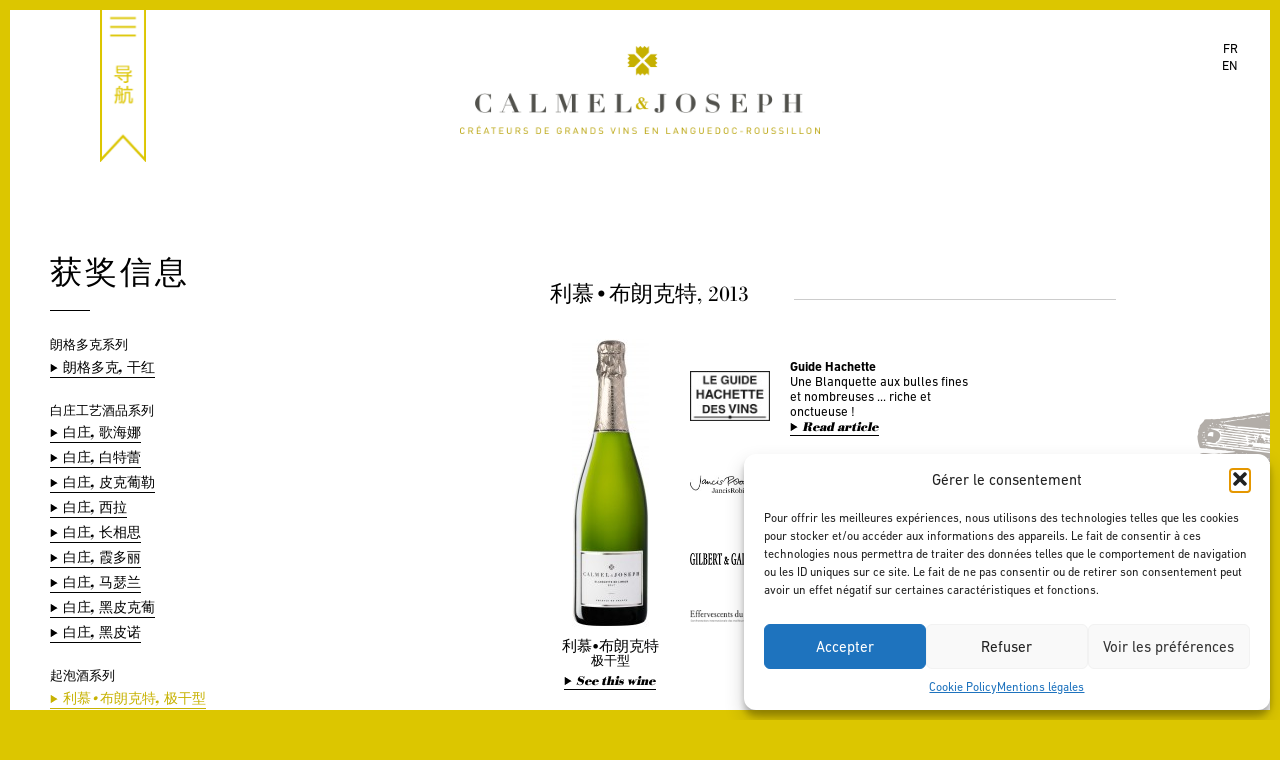

--- FILE ---
content_type: text/html; charset=UTF-8
request_url: https://www.calmel-joseph.com/cn/%E8%8E%B7%E5%A5%96%E4%BF%A1%E6%81%AF/?wine_id=3319
body_size: 12821
content:
<!doctype html>
<!--[if lt IE 7]> <html class="no-js lt-ie9 lt-ie8 lt-ie7 " lang="zh-Hans"> <![endif]-->
<!--[if IE 7]>    <html class="no-js lt-ie9 lt-ie8 " lang="zh-Hans"> <![endif]-->
<!--[if IE 8]>    <html class="no-js lt-ie9 " lang="zh-Hans"> <![endif]-->
<!--[if gt IE 8]><!--> <html class="no-js " lang="zh-Hans"> <!--<![endif]-->
<head>
	<meta name="viewport" content="width=device-width, initial-scale=1" />
	<meta charset="UTF-8">

	<title>获奖信息 &#8211; Calmel &amp; Joseph</title>

	<link rel="apple-touch-icon-precomposed" sizes="114x114" href="https://www.calmel-joseph.com/cn//apple-touch-icon-114x114.png">
	<link rel="apple-touch-icon-precomposed" sizes="72x72" href="https://www.calmel-joseph.com/cn//apple-touch-icon-72x72.png">
	<link rel="apple-touch-icon-precomposed" href="https://www.calmel-joseph.com/cn//apple-touch-icon-precomposed.png">
	<link rel="shortcut icon" href="https://www.calmel-joseph.com/cn//favicon.ico">

	<meta name='robots' content='max-image-preview:large' />
	<style>img:is([sizes="auto" i], [sizes^="auto," i]) { contain-intrinsic-size: 3000px 1500px }</style>
	<link rel="alternate" hreflang="fr-fr" href="https://www.calmel-joseph.com/nos-recompenses/" />
<link rel="alternate" hreflang="en-us" href="https://www.calmel-joseph.com/en/awards/" />
<link rel="alternate" hreflang="zh-cn" href="https://www.calmel-joseph.com/cn/%e8%8e%b7%e5%a5%96%e4%bf%a1%e6%81%af/" />
<link rel="alternate" hreflang="x-default" href="https://www.calmel-joseph.com/nos-recompenses/" />
<link rel='dns-prefetch' href='//static.addtoany.com' />
<script type="text/javascript">
/* <![CDATA[ */
window._wpemojiSettings = {"baseUrl":"https:\/\/s.w.org\/images\/core\/emoji\/16.0.1\/72x72\/","ext":".png","svgUrl":"https:\/\/s.w.org\/images\/core\/emoji\/16.0.1\/svg\/","svgExt":".svg","source":{"concatemoji":"https:\/\/www.calmel-joseph.com\/wp-includes\/js\/wp-emoji-release.min.js?ver=6.8.3"}};
/*! This file is auto-generated */
!function(s,n){var o,i,e;function c(e){try{var t={supportTests:e,timestamp:(new Date).valueOf()};sessionStorage.setItem(o,JSON.stringify(t))}catch(e){}}function p(e,t,n){e.clearRect(0,0,e.canvas.width,e.canvas.height),e.fillText(t,0,0);var t=new Uint32Array(e.getImageData(0,0,e.canvas.width,e.canvas.height).data),a=(e.clearRect(0,0,e.canvas.width,e.canvas.height),e.fillText(n,0,0),new Uint32Array(e.getImageData(0,0,e.canvas.width,e.canvas.height).data));return t.every(function(e,t){return e===a[t]})}function u(e,t){e.clearRect(0,0,e.canvas.width,e.canvas.height),e.fillText(t,0,0);for(var n=e.getImageData(16,16,1,1),a=0;a<n.data.length;a++)if(0!==n.data[a])return!1;return!0}function f(e,t,n,a){switch(t){case"flag":return n(e,"\ud83c\udff3\ufe0f\u200d\u26a7\ufe0f","\ud83c\udff3\ufe0f\u200b\u26a7\ufe0f")?!1:!n(e,"\ud83c\udde8\ud83c\uddf6","\ud83c\udde8\u200b\ud83c\uddf6")&&!n(e,"\ud83c\udff4\udb40\udc67\udb40\udc62\udb40\udc65\udb40\udc6e\udb40\udc67\udb40\udc7f","\ud83c\udff4\u200b\udb40\udc67\u200b\udb40\udc62\u200b\udb40\udc65\u200b\udb40\udc6e\u200b\udb40\udc67\u200b\udb40\udc7f");case"emoji":return!a(e,"\ud83e\udedf")}return!1}function g(e,t,n,a){var r="undefined"!=typeof WorkerGlobalScope&&self instanceof WorkerGlobalScope?new OffscreenCanvas(300,150):s.createElement("canvas"),o=r.getContext("2d",{willReadFrequently:!0}),i=(o.textBaseline="top",o.font="600 32px Arial",{});return e.forEach(function(e){i[e]=t(o,e,n,a)}),i}function t(e){var t=s.createElement("script");t.src=e,t.defer=!0,s.head.appendChild(t)}"undefined"!=typeof Promise&&(o="wpEmojiSettingsSupports",i=["flag","emoji"],n.supports={everything:!0,everythingExceptFlag:!0},e=new Promise(function(e){s.addEventListener("DOMContentLoaded",e,{once:!0})}),new Promise(function(t){var n=function(){try{var e=JSON.parse(sessionStorage.getItem(o));if("object"==typeof e&&"number"==typeof e.timestamp&&(new Date).valueOf()<e.timestamp+604800&&"object"==typeof e.supportTests)return e.supportTests}catch(e){}return null}();if(!n){if("undefined"!=typeof Worker&&"undefined"!=typeof OffscreenCanvas&&"undefined"!=typeof URL&&URL.createObjectURL&&"undefined"!=typeof Blob)try{var e="postMessage("+g.toString()+"("+[JSON.stringify(i),f.toString(),p.toString(),u.toString()].join(",")+"));",a=new Blob([e],{type:"text/javascript"}),r=new Worker(URL.createObjectURL(a),{name:"wpTestEmojiSupports"});return void(r.onmessage=function(e){c(n=e.data),r.terminate(),t(n)})}catch(e){}c(n=g(i,f,p,u))}t(n)}).then(function(e){for(var t in e)n.supports[t]=e[t],n.supports.everything=n.supports.everything&&n.supports[t],"flag"!==t&&(n.supports.everythingExceptFlag=n.supports.everythingExceptFlag&&n.supports[t]);n.supports.everythingExceptFlag=n.supports.everythingExceptFlag&&!n.supports.flag,n.DOMReady=!1,n.readyCallback=function(){n.DOMReady=!0}}).then(function(){return e}).then(function(){var e;n.supports.everything||(n.readyCallback(),(e=n.source||{}).concatemoji?t(e.concatemoji):e.wpemoji&&e.twemoji&&(t(e.twemoji),t(e.wpemoji)))}))}((window,document),window._wpemojiSettings);
/* ]]> */
</script>
<style id='wp-emoji-styles-inline-css' type='text/css'>

	img.wp-smiley, img.emoji {
		display: inline !important;
		border: none !important;
		box-shadow: none !important;
		height: 1em !important;
		width: 1em !important;
		margin: 0 0.07em !important;
		vertical-align: -0.1em !important;
		background: none !important;
		padding: 0 !important;
	}
</style>
<style id='classic-theme-styles-inline-css' type='text/css'>
/*! This file is auto-generated */
.wp-block-button__link{color:#fff;background-color:#32373c;border-radius:9999px;box-shadow:none;text-decoration:none;padding:calc(.667em + 2px) calc(1.333em + 2px);font-size:1.125em}.wp-block-file__button{background:#32373c;color:#fff;text-decoration:none}
</style>
<style id='global-styles-inline-css' type='text/css'>
:root{--wp--preset--aspect-ratio--square: 1;--wp--preset--aspect-ratio--4-3: 4/3;--wp--preset--aspect-ratio--3-4: 3/4;--wp--preset--aspect-ratio--3-2: 3/2;--wp--preset--aspect-ratio--2-3: 2/3;--wp--preset--aspect-ratio--16-9: 16/9;--wp--preset--aspect-ratio--9-16: 9/16;--wp--preset--color--black: #000000;--wp--preset--color--cyan-bluish-gray: #abb8c3;--wp--preset--color--white: #ffffff;--wp--preset--color--pale-pink: #f78da7;--wp--preset--color--vivid-red: #cf2e2e;--wp--preset--color--luminous-vivid-orange: #ff6900;--wp--preset--color--luminous-vivid-amber: #fcb900;--wp--preset--color--light-green-cyan: #7bdcb5;--wp--preset--color--vivid-green-cyan: #00d084;--wp--preset--color--pale-cyan-blue: #8ed1fc;--wp--preset--color--vivid-cyan-blue: #0693e3;--wp--preset--color--vivid-purple: #9b51e0;--wp--preset--gradient--vivid-cyan-blue-to-vivid-purple: linear-gradient(135deg,rgba(6,147,227,1) 0%,rgb(155,81,224) 100%);--wp--preset--gradient--light-green-cyan-to-vivid-green-cyan: linear-gradient(135deg,rgb(122,220,180) 0%,rgb(0,208,130) 100%);--wp--preset--gradient--luminous-vivid-amber-to-luminous-vivid-orange: linear-gradient(135deg,rgba(252,185,0,1) 0%,rgba(255,105,0,1) 100%);--wp--preset--gradient--luminous-vivid-orange-to-vivid-red: linear-gradient(135deg,rgba(255,105,0,1) 0%,rgb(207,46,46) 100%);--wp--preset--gradient--very-light-gray-to-cyan-bluish-gray: linear-gradient(135deg,rgb(238,238,238) 0%,rgb(169,184,195) 100%);--wp--preset--gradient--cool-to-warm-spectrum: linear-gradient(135deg,rgb(74,234,220) 0%,rgb(151,120,209) 20%,rgb(207,42,186) 40%,rgb(238,44,130) 60%,rgb(251,105,98) 80%,rgb(254,248,76) 100%);--wp--preset--gradient--blush-light-purple: linear-gradient(135deg,rgb(255,206,236) 0%,rgb(152,150,240) 100%);--wp--preset--gradient--blush-bordeaux: linear-gradient(135deg,rgb(254,205,165) 0%,rgb(254,45,45) 50%,rgb(107,0,62) 100%);--wp--preset--gradient--luminous-dusk: linear-gradient(135deg,rgb(255,203,112) 0%,rgb(199,81,192) 50%,rgb(65,88,208) 100%);--wp--preset--gradient--pale-ocean: linear-gradient(135deg,rgb(255,245,203) 0%,rgb(182,227,212) 50%,rgb(51,167,181) 100%);--wp--preset--gradient--electric-grass: linear-gradient(135deg,rgb(202,248,128) 0%,rgb(113,206,126) 100%);--wp--preset--gradient--midnight: linear-gradient(135deg,rgb(2,3,129) 0%,rgb(40,116,252) 100%);--wp--preset--font-size--small: 13px;--wp--preset--font-size--medium: 20px;--wp--preset--font-size--large: 36px;--wp--preset--font-size--x-large: 42px;--wp--preset--spacing--20: 0.44rem;--wp--preset--spacing--30: 0.67rem;--wp--preset--spacing--40: 1rem;--wp--preset--spacing--50: 1.5rem;--wp--preset--spacing--60: 2.25rem;--wp--preset--spacing--70: 3.38rem;--wp--preset--spacing--80: 5.06rem;--wp--preset--shadow--natural: 6px 6px 9px rgba(0, 0, 0, 0.2);--wp--preset--shadow--deep: 12px 12px 50px rgba(0, 0, 0, 0.4);--wp--preset--shadow--sharp: 6px 6px 0px rgba(0, 0, 0, 0.2);--wp--preset--shadow--outlined: 6px 6px 0px -3px rgba(255, 255, 255, 1), 6px 6px rgba(0, 0, 0, 1);--wp--preset--shadow--crisp: 6px 6px 0px rgba(0, 0, 0, 1);}:where(.is-layout-flex){gap: 0.5em;}:where(.is-layout-grid){gap: 0.5em;}body .is-layout-flex{display: flex;}.is-layout-flex{flex-wrap: wrap;align-items: center;}.is-layout-flex > :is(*, div){margin: 0;}body .is-layout-grid{display: grid;}.is-layout-grid > :is(*, div){margin: 0;}:where(.wp-block-columns.is-layout-flex){gap: 2em;}:where(.wp-block-columns.is-layout-grid){gap: 2em;}:where(.wp-block-post-template.is-layout-flex){gap: 1.25em;}:where(.wp-block-post-template.is-layout-grid){gap: 1.25em;}.has-black-color{color: var(--wp--preset--color--black) !important;}.has-cyan-bluish-gray-color{color: var(--wp--preset--color--cyan-bluish-gray) !important;}.has-white-color{color: var(--wp--preset--color--white) !important;}.has-pale-pink-color{color: var(--wp--preset--color--pale-pink) !important;}.has-vivid-red-color{color: var(--wp--preset--color--vivid-red) !important;}.has-luminous-vivid-orange-color{color: var(--wp--preset--color--luminous-vivid-orange) !important;}.has-luminous-vivid-amber-color{color: var(--wp--preset--color--luminous-vivid-amber) !important;}.has-light-green-cyan-color{color: var(--wp--preset--color--light-green-cyan) !important;}.has-vivid-green-cyan-color{color: var(--wp--preset--color--vivid-green-cyan) !important;}.has-pale-cyan-blue-color{color: var(--wp--preset--color--pale-cyan-blue) !important;}.has-vivid-cyan-blue-color{color: var(--wp--preset--color--vivid-cyan-blue) !important;}.has-vivid-purple-color{color: var(--wp--preset--color--vivid-purple) !important;}.has-black-background-color{background-color: var(--wp--preset--color--black) !important;}.has-cyan-bluish-gray-background-color{background-color: var(--wp--preset--color--cyan-bluish-gray) !important;}.has-white-background-color{background-color: var(--wp--preset--color--white) !important;}.has-pale-pink-background-color{background-color: var(--wp--preset--color--pale-pink) !important;}.has-vivid-red-background-color{background-color: var(--wp--preset--color--vivid-red) !important;}.has-luminous-vivid-orange-background-color{background-color: var(--wp--preset--color--luminous-vivid-orange) !important;}.has-luminous-vivid-amber-background-color{background-color: var(--wp--preset--color--luminous-vivid-amber) !important;}.has-light-green-cyan-background-color{background-color: var(--wp--preset--color--light-green-cyan) !important;}.has-vivid-green-cyan-background-color{background-color: var(--wp--preset--color--vivid-green-cyan) !important;}.has-pale-cyan-blue-background-color{background-color: var(--wp--preset--color--pale-cyan-blue) !important;}.has-vivid-cyan-blue-background-color{background-color: var(--wp--preset--color--vivid-cyan-blue) !important;}.has-vivid-purple-background-color{background-color: var(--wp--preset--color--vivid-purple) !important;}.has-black-border-color{border-color: var(--wp--preset--color--black) !important;}.has-cyan-bluish-gray-border-color{border-color: var(--wp--preset--color--cyan-bluish-gray) !important;}.has-white-border-color{border-color: var(--wp--preset--color--white) !important;}.has-pale-pink-border-color{border-color: var(--wp--preset--color--pale-pink) !important;}.has-vivid-red-border-color{border-color: var(--wp--preset--color--vivid-red) !important;}.has-luminous-vivid-orange-border-color{border-color: var(--wp--preset--color--luminous-vivid-orange) !important;}.has-luminous-vivid-amber-border-color{border-color: var(--wp--preset--color--luminous-vivid-amber) !important;}.has-light-green-cyan-border-color{border-color: var(--wp--preset--color--light-green-cyan) !important;}.has-vivid-green-cyan-border-color{border-color: var(--wp--preset--color--vivid-green-cyan) !important;}.has-pale-cyan-blue-border-color{border-color: var(--wp--preset--color--pale-cyan-blue) !important;}.has-vivid-cyan-blue-border-color{border-color: var(--wp--preset--color--vivid-cyan-blue) !important;}.has-vivid-purple-border-color{border-color: var(--wp--preset--color--vivid-purple) !important;}.has-vivid-cyan-blue-to-vivid-purple-gradient-background{background: var(--wp--preset--gradient--vivid-cyan-blue-to-vivid-purple) !important;}.has-light-green-cyan-to-vivid-green-cyan-gradient-background{background: var(--wp--preset--gradient--light-green-cyan-to-vivid-green-cyan) !important;}.has-luminous-vivid-amber-to-luminous-vivid-orange-gradient-background{background: var(--wp--preset--gradient--luminous-vivid-amber-to-luminous-vivid-orange) !important;}.has-luminous-vivid-orange-to-vivid-red-gradient-background{background: var(--wp--preset--gradient--luminous-vivid-orange-to-vivid-red) !important;}.has-very-light-gray-to-cyan-bluish-gray-gradient-background{background: var(--wp--preset--gradient--very-light-gray-to-cyan-bluish-gray) !important;}.has-cool-to-warm-spectrum-gradient-background{background: var(--wp--preset--gradient--cool-to-warm-spectrum) !important;}.has-blush-light-purple-gradient-background{background: var(--wp--preset--gradient--blush-light-purple) !important;}.has-blush-bordeaux-gradient-background{background: var(--wp--preset--gradient--blush-bordeaux) !important;}.has-luminous-dusk-gradient-background{background: var(--wp--preset--gradient--luminous-dusk) !important;}.has-pale-ocean-gradient-background{background: var(--wp--preset--gradient--pale-ocean) !important;}.has-electric-grass-gradient-background{background: var(--wp--preset--gradient--electric-grass) !important;}.has-midnight-gradient-background{background: var(--wp--preset--gradient--midnight) !important;}.has-small-font-size{font-size: var(--wp--preset--font-size--small) !important;}.has-medium-font-size{font-size: var(--wp--preset--font-size--medium) !important;}.has-large-font-size{font-size: var(--wp--preset--font-size--large) !important;}.has-x-large-font-size{font-size: var(--wp--preset--font-size--x-large) !important;}
:where(.wp-block-post-template.is-layout-flex){gap: 1.25em;}:where(.wp-block-post-template.is-layout-grid){gap: 1.25em;}
:where(.wp-block-columns.is-layout-flex){gap: 2em;}:where(.wp-block-columns.is-layout-grid){gap: 2em;}
:root :where(.wp-block-pullquote){font-size: 1.5em;line-height: 1.6;}
</style>
<link rel='stylesheet' id='contact-form-7-css' href='https://www.calmel-joseph.com/wp-content/plugins/contact-form-7/includes/css/styles.css?ver=6.1.4' type='text/css' media='all' />
<link rel='stylesheet' id='wpml-legacy-dropdown-0-css' href='https://www.calmel-joseph.com/wp-content/plugins/sitepress-multilingual-cms/templates/language-switchers/legacy-dropdown/style.min.css?ver=1' type='text/css' media='all' />
<style id='wpml-legacy-dropdown-0-inline-css' type='text/css'>
.wpml-ls-statics-shortcode_actions, .wpml-ls-statics-shortcode_actions .wpml-ls-sub-menu, .wpml-ls-statics-shortcode_actions a {border-color:#cdcdcd;}.wpml-ls-statics-shortcode_actions a, .wpml-ls-statics-shortcode_actions .wpml-ls-sub-menu a, .wpml-ls-statics-shortcode_actions .wpml-ls-sub-menu a:link, .wpml-ls-statics-shortcode_actions li:not(.wpml-ls-current-language) .wpml-ls-link, .wpml-ls-statics-shortcode_actions li:not(.wpml-ls-current-language) .wpml-ls-link:link {color:#444444;background-color:#ffffff;}.wpml-ls-statics-shortcode_actions .wpml-ls-sub-menu a:hover,.wpml-ls-statics-shortcode_actions .wpml-ls-sub-menu a:focus, .wpml-ls-statics-shortcode_actions .wpml-ls-sub-menu a:link:hover, .wpml-ls-statics-shortcode_actions .wpml-ls-sub-menu a:link:focus {color:#000000;background-color:#eeeeee;}.wpml-ls-statics-shortcode_actions .wpml-ls-current-language > a {color:#444444;background-color:#ffffff;}.wpml-ls-statics-shortcode_actions .wpml-ls-current-language:hover>a, .wpml-ls-statics-shortcode_actions .wpml-ls-current-language>a:focus {color:#000000;background-color:#eeeeee;}
</style>
<link rel='stylesheet' id='cmplz-general-css' href='https://www.calmel-joseph.com/wp-content/plugins/complianz-gdpr/assets/css/cookieblocker.min.css?ver=1765955692' type='text/css' media='all' />
<link rel='stylesheet' id='main-style-css' href='https://www.calmel-joseph.com/wp-content/themes/calmeljoseph/style.css?ver=27' type='text/css' media='all' />
<script type="text/javascript" src="https://www.calmel-joseph.com/wp-content/plugins/sitepress-multilingual-cms/templates/language-switchers/legacy-dropdown/script.min.js?ver=1" id="wpml-legacy-dropdown-0-js"></script>
<script type="text/javascript" src="https://static.addtoany.com/menu/page.js?ver=1" id="addtoany-js"></script>
<link rel="https://api.w.org/" href="https://www.calmel-joseph.com/cn/wp-json/" /><link rel="alternate" title="JSON" type="application/json" href="https://www.calmel-joseph.com/cn/wp-json/wp/v2/pages/923" /><link rel="canonical" href="https://www.calmel-joseph.com/cn/%e8%8e%b7%e5%a5%96%e4%bf%a1%e6%81%af/" />
<link rel='shortlink' href='https://www.calmel-joseph.com/cn/?p=923' />
<link rel="alternate" title="oEmbed (JSON)" type="application/json+oembed" href="https://www.calmel-joseph.com/cn/wp-json/oembed/1.0/embed?url=https%3A%2F%2Fwww.calmel-joseph.com%2Fcn%2F%25e8%258e%25b7%25e5%25a5%2596%25e4%25bf%25a1%25e6%2581%25af%2F" />
<link rel="alternate" title="oEmbed (XML)" type="text/xml+oembed" href="https://www.calmel-joseph.com/cn/wp-json/oembed/1.0/embed?url=https%3A%2F%2Fwww.calmel-joseph.com%2Fcn%2F%25e8%258e%25b7%25e5%25a5%2596%25e4%25bf%25a1%25e6%2581%25af%2F&#038;format=xml" />
<meta name="generator" content="WPML ver:4.8.6 stt:61,1,4;" />
			<style>.cmplz-hidden {
					display: none !important;
				}</style><link rel="icon" href="https://www.calmel-joseph.com/wp-content/uploads/2023/05/favicon.ico" sizes="32x32" />
<link rel="icon" href="https://www.calmel-joseph.com/wp-content/uploads/2023/05/favicon.ico" sizes="192x192" />
<link rel="apple-touch-icon" href="https://www.calmel-joseph.com/wp-content/uploads/2023/05/favicon.ico" />
<meta name="msapplication-TileImage" content="https://www.calmel-joseph.com/wp-content/uploads/2023/05/favicon.ico" />

</head>

<body data-cmplz=1 class="wp-singular page-template page-template-tpl-awards page-template-tpl-awards-php page page-id-923 wp-theme-calmeljoseph">
	<div class="screen-borders">
		<div class="top"></div>
		<div class="right"></div>
		<div class="bottom"></div>
		<div class="left"></div>
	</div>
	<div id="container">
		<div id="head" class="header black">
						<div id="site-title">

								<a href="https://www.calmel-joseph.com/cn/">
					<img src="https://www.calmel-joseph.com/wp-content/themes/calmeljoseph/img/logo-white-fr.png" alt="Calmel &amp; Joseph - Créateurs de grands vins en Languedoc-Roussillon" class="white" />
					<img src="https://www.calmel-joseph.com/wp-content/themes/calmeljoseph/img/logo-black-fr.png" alt="Calmel &amp; Joseph - Créateurs de grands vins en Languedoc-Roussillon" class="black" />
				</a>
							</div><!-- #site-title -->

			<div id="nav-main" class="nav">
				<div class="button"><img src="https://www.calmel-joseph.com/wp-content/themes/calmeljoseph/img/button-menu-cn.png?v=2" alt="Menu" /></div>

				<div class="nav-container">
					<div class="va-outer">
						<div class="va-inner">
							<p style="text-align: center"><img style="width: 400px;margin-bottom: 32px" src="https://www.calmel-joseph.com/wp-content/uploads/2022/05/Logp_calmel__joseph2x.jpg"/></p>
							<div class="menu-container clearfix"><ul id="menu-menu-principal-chinois" class="menu"><li id="menu-item-871" class="menu-item menu-item-type-custom menu-item-object-custom menu-item-871"><a href="/cn">主页</a></li>
<li id="menu-item-874" class="menu-item menu-item-type-post_type menu-item-object-page menu-item-874"><a href="https://www.calmel-joseph.com/cn/%e7%a7%8d%e6%a4%8d%e4%b8%8e%e9%85%bf%e9%80%a0%e7%90%86%e5%bf%b5/">种植与酿造理念</a></li>
<li id="menu-item-5592" class="menu-item menu-item-type-post_type menu-item-object-page menu-item-5592"><a href="https://www.calmel-joseph.com/cn/%e9%85%92%e5%ba%84-2/">酒庄介绍</a></li>
<li id="menu-item-891" class="menu-item menu-item-type-post_type menu-item-object-page menu-item-891"><a href="https://www.calmel-joseph.com/cn/%e6%88%91%e4%bb%ac%e7%9a%84%e8%91%a1%e8%90%84%e5%9b%ad/">我们的葡萄园</a></li>
</ul><ul class="menu"><li id="menu-item-921" class="break menu-item menu-item-type-post_type menu-item-object-page menu-item-has-children menu-item-921"><a href="https://www.calmel-joseph.com/cn/%e6%88%91%e4%bb%ac%e7%9a%84%e8%91%a1%e8%90%84%e9%85%92/">我们的葡萄酒</a>
<ul class="sub-menu">
	<li id="menu-item-4402" class="menu-item menu-item-type-post_type menu-item-object-page menu-item-4402"><a href="https://www.calmel-joseph.com/cn/%e5%8d%a1%e8%8e%ab%e4%b9%94%e6%a3%ae%e7%b3%bb%e5%88%97%e8%91%a1%e8%90%84%e9%85%92/">卡莫&#038;乔森系列葡萄酒</a></li>
	<li id="menu-item-4404" class="menu-item menu-item-type-post_type menu-item-object-page menu-item-4404"><a href="https://www.calmel-joseph.com/cn/%e7%99%bd%e5%ba%84%e7%b3%bb%e5%88%97%e8%91%a1%e8%90%84%e9%85%92/">白庄系列葡萄酒</a></li>
	<li id="menu-item-5763" class="menu-item menu-item-type-post_type menu-item-object-page menu-item-5763"><a href="https://www.calmel-joseph.com/cn/le-domaine-calmel-joseph/">卡莫&#038;乔森酒庄系列葡萄酒</a></li>
	<li id="menu-item-7056" class="menu-item menu-item-type-post_type menu-item-object-page menu-item-7056"><a href="https://www.calmel-joseph.com/cn/amstramgram/">“童谣”系列葡萄酒</a></li>
</ul>
</li>
<li id="menu-item-927" class="separator menu-item menu-item-type-post_type menu-item-object-page menu-item-927"><a href="https://www.calmel-joseph.com/cn/%e5%85%ac%e5%8f%b8%e5%9c%b0%e5%9d%80/">联系我们</a></li>
<li id="menu-item-4408" class="menu-item menu-item-type-post_type menu-item-object-page menu-item-4408"><a href="https://www.calmel-joseph.com/cn/%e6%8a%a5%e4%bb%b7%e7%94%b3%e8%af%b7/">报价申请</a></li>
</ul><ul class="menu"><li id="menu-item-924" class="break menu-item menu-item-type-post_type menu-item-object-page current-menu-item page_item page-item-923 current_page_item menu-item-924"><a href="https://www.calmel-joseph.com/cn/%e8%8e%b7%e5%a5%96%e4%bf%a1%e6%81%af/" aria-current="page">获奖信息</a></li>
<li id="menu-item-932" class="menu-item menu-item-type-post_type menu-item-object-page menu-item-932"><a href="https://www.calmel-joseph.com/cn/%e9%85%92%e5%ba%84%e5%8a%a8%e6%80%81/">酒庄动态</a></li>
<li id="menu-item-4406" class="menu-item menu-item-type-post_type menu-item-object-page menu-item-4406"><a href="https://www.calmel-joseph.com/cn/%e5%aa%92%e4%bd%93%e6%8a%a5%e9%81%93/">媒体报导</a></li>
<li id="menu-item-4407" class="menu-item menu-item-type-post_type menu-item-object-page menu-item-4407"><a href="https://www.calmel-joseph.com/cn/%e5%bd%b1%e5%83%8f%e8%b5%84%e6%96%99/">阿里巴巴的百宝箱</a></li>
</ul></div>							    <nav class="menu-calmel-mobile">
    	<div class="container-menu">
    		<div class="column1-3">
		    	<div class="menubis">
		    	<div class="image-menu"><a href="/"></a></div>
			        <ul>
			        <li class="dropdown">
<a href="https://www.calmel-joseph.com/" >L'UNIVERS CALMEL & JOSEPH </a><span class="caret"></span>
<ul class="sub-menu">
<li><a href="https://www.calmel-joseph.com/le-domaine/">酒庄介绍</a></li>

<li><a href="https://www.calmel-joseph.com/nos-vignobles/">我们的葡萄园</a></li>

<li><a href="https://www.calmel-joseph.com/nos-vins/">我们的葡萄酒</a></li>

<li><a href="https://www.calmel-joseph.com/nos-recompenses/">获奖信息</a></li>

<li><a href="https://www.calmel-joseph.com/actualites/">酒庄动态</a></li>

<li><a href="https://www.calmel-joseph.com/presse/">媒体报导</a></li>

<li><a href="https://www.calmel-joseph.com/medias/">阿里巴巴的百宝箱</a></li>
</ul>
</li>
</li>
</li>
</li>
</li>
</li>
</li>
</li>
<li class="dropdown">
<a href="https://domaine.calmel-joseph.com/les-gites/" >LES GÎTES </a><span class="caret"></span>
<ul class="sub-menu">
<li><a href="https://domaine.calmel-joseph.com/les-gites/les-terroirs/">Les Terroirs</a></li>

<li><a href="https://domaine.calmel-joseph.com/les-gites/les-crus/">Les Crus</a></li>

<li><a href="https://domaine.calmel-joseph.com/les-gites/les-cuvees-rares/">Les Cuvées Rares</a></li>

<li><a href="https://domaine.calmel-joseph.com/les-gites/le-domaine/">Le Domaine</a></li>

<li><a href="https://domaine-calmel-joseph.amenitiz.io/">Réserver</a></li>
</ul>
</li>
</li>
</li>
</li>
</li>
</li>
<li class="dropdown">
<a href="https://domaine.calmel-joseph.com/" >L'OENOTOURISME </a><span class="caret"></span>
<ul class="sub-menu">
<li><a href="https://domaine.calmel-joseph.com/le-caveau/">Le caveau</a></li>
</ul>
</li>
</li>
<li class="dropdown">
<a href="https://boutique.calmel-joseph.com/" >LA BOUTIQUE EN LIGNE </a><span class="caret"></span>
<ul class="sub-menu">
<li><a href="https://boutique.calmel-joseph.com/26-nos-gammes">Nos Gammes</a></li>

<li><a href="https://boutique.calmel-joseph.com/27-nos-appellations">Nos appellations</a></li>

<li><a href="https://boutique.calmel-joseph.com/25-nos-autres-produits">Nos autres produits</a></li>

<li><a href="https://boutique.calmel-joseph.com/24-nos-promotions">Nos promotions</a></li>

<li><a href="https://boutique.calmel-joseph.com/content/6-la-tribu">La Tribu</a></li>

<li><a href="https://boutique.calmel-joseph.com/mon-compte">Mon compte</a></li>
</ul>
</li>
</li>
</li>
</li>
</li>
</li>
</li>
			        </ul>
		    	</div>
	    	</div>
	  		</div>
    	
    </nav>
    							<p style="text-align: center"><a class="menucontact" href="https://www.calmel-joseph.com/contact/" >
								CONTACT
							</a><br /><br />
								<div class="amenu"><a target="_blank" href="https://www.facebook.com/CalmelJoseph"><img  style="width:23px" src="https://www.calmel-joseph.com/wp-content/uploads/2022/05/fb.png"></a> <a target="_blank" href="https://www.instagram.com/calmeletjoseph/?hl=fr"><img style="width:23px" src="https://www.calmel-joseph.com/wp-content/uploads/2022/05/instagram-1.png"></a> <a target="_blank" href="https://www.linkedin.com/company/calmel-joseph/"><img style="width:23px" src="https://www.calmel-joseph.com/wp-content/uploads/2024/03/linkedin-1.png"></a> <a target="_blank" href="https://twitter.com/calmeletjoseph"><img style="width:23px" src="https://domaine.calmel-joseph.com/wp-content/uploads/2022/06/twitter.png"></a></div></p>
						</div><!-- .va-inner -->
					</div><!-- .va-outer -->
				</div><!-- .nav-container -->
			</div><!-- #nav-main -->

			<div class="background"></div>

		</div><!-- #head -->

		<div id="language-selector" class="black">
						<ul>
												<li class=""><a href="https://www.calmel-joseph.com/nos-recompenses/">fr</a></li>
																<li class=""><a href="https://www.calmel-joseph.com/en/awards/">en</a></li>
																			</ul>
		</div><!-- #language-selector -->

		<div id="main" class="page-two-columns-left">
		<div class="page-main clearfix">
			<div class="column column-first">
				<div class="page-header">
					<h1 class="page-title">获奖信息</h1>
				</div>
				<div class="awards-toc">
										<h2>朗格多克系列</h2>
					<ul>
																		<li class="">
														<a href="?wine_id=3609" class="link-arrow ">朗格多克, 干红</a>
							<ul>
																<li><a href="?wine_id=3609" class="link-arrow ">2015</a></li>
																<li><a href="?wine_id=3309" class="link-arrow ">2014</a></li>
																<li><a href="?wine_id=1710" class="link-arrow ">2013</a></li>
															</ul>
						</li>
											</ul>
										<h2>白庄工艺酒品系列</h2>
					<ul>
																		<li class="">
														<a href="?wine_id=5423" class="link-arrow ">白庄, 歌海娜</a>
							<ul>
																<li><a href="?wine_id=5423" class="link-arrow ">2017</a></li>
																<li><a href="?wine_id=4164" class="link-arrow ">2016</a></li>
																<li><a href="?wine_id=3304" class="link-arrow ">2015</a></li>
																<li><a href="?wine_id=2718" class="link-arrow ">2014</a></li>
																<li><a href="?wine_id=1597" class="link-arrow ">2013</a></li>
															</ul>
						</li>
												<li class="">
														<a href="?wine_id=5157" class="link-arrow ">白庄, 白特蕾</a>
							<ul>
																<li><a href="?wine_id=5157" class="link-arrow ">2017</a></li>
																<li><a href="?wine_id=4790" class="link-arrow ">2016</a></li>
															</ul>
						</li>
												<li class="">
														<a href="?wine_id=5774" class="link-arrow ">白庄, 皮克葡勒</a>
							<ul>
																<li><a href="?wine_id=5774" class="link-arrow ">2017</a></li>
																<li><a href="?wine_id=4286" class="link-arrow ">2016</a></li>
																<li><a href="?wine_id=3371" class="link-arrow ">2015</a></li>
																<li><a href="?wine_id=2802" class="link-arrow ">2014</a></li>
																<li><a href="?wine_id=1572" class="link-arrow ">2013</a></li>
																<li><a href="?wine_id=985" class="link-arrow ">2012</a></li>
															</ul>
						</li>
												<li class="">
														<a href="?wine_id=4614" class="link-arrow ">白庄, 西拉</a>
							<ul>
																<li><a href="?wine_id=4614" class="link-arrow ">2016</a></li>
																<li><a href="?wine_id=3238" class="link-arrow ">2014</a></li>
																<li><a href="?wine_id=1582" class="link-arrow ">2013</a></li>
																<li><a href="?wine_id=983" class="link-arrow ">2012</a></li>
																<li><a href="?wine_id=967" class="link-arrow ">2011</a></li>
															</ul>
						</li>
												<li class="">
														<a href="?wine_id=5167" class="link-arrow ">白庄, 长相思</a>
							<ul>
																<li><a href="?wine_id=5167" class="link-arrow ">2017</a></li>
																<li><a href="?wine_id=3672" class="link-arrow ">2015</a></li>
																<li><a href="?wine_id=2723" class="link-arrow ">2014</a></li>
															</ul>
						</li>
												<li class="">
														<a href="?wine_id=5224" class="link-arrow ">白庄, 霞多丽</a>
							<ul>
																<li><a href="?wine_id=5224" class="link-arrow ">2017</a></li>
																<li><a href="?wine_id=4238" class="link-arrow ">2016</a></li>
																<li><a href="?wine_id=3281" class="link-arrow ">2015</a></li>
																<li><a href="?wine_id=2728" class="link-arrow ">2014</a></li>
																<li><a href="?wine_id=1566" class="link-arrow ">2013</a></li>
																<li><a href="?wine_id=966" class="link-arrow ">2012</a></li>
																<li><a href="?wine_id=971" class="link-arrow ">2011</a></li>
																<li><a href="?wine_id=970" class="link-arrow ">2008</a></li>
															</ul>
						</li>
												<li class="">
														<a href="?wine_id=4546" class="link-arrow ">白庄, 马瑟兰</a>
							<ul>
																<li><a href="?wine_id=4546" class="link-arrow ">2016</a></li>
																<li><a href="?wine_id=3677" class="link-arrow ">2015</a></li>
																<li><a href="?wine_id=3294" class="link-arrow ">2014</a></li>
																<li><a href="?wine_id=1592" class="link-arrow ">2013</a></li>
															</ul>
						</li>
												<li class="">
														<a href="?wine_id=5147" class="link-arrow ">白庄, 黑皮克葡</a>
							<ul>
																<li><a href="?wine_id=5147" class="link-arrow ">2016</a></li>
															</ul>
						</li>
												<li class="">
														<a href="?wine_id=4628" class="link-arrow ">白庄, 黑皮诺</a>
							<ul>
																<li><a href="?wine_id=4628" class="link-arrow ">2016</a></li>
																<li><a href="?wine_id=3299" class="link-arrow ">2015</a></li>
																<li><a href="?wine_id=1670" class="link-arrow ">2013</a></li>
															</ul>
						</li>
											</ul>
										<h2>起泡酒系列</h2>
					<ul>
																		<li class="open">
														<a href="?wine_id=3319" class="link-arrow current">利慕•布朗克特, 极干型</a>
							<ul>
																<li><a href="?wine_id=3319" class="link-arrow current">2013</a></li>
																<li><a href="?wine_id=2296" class="link-arrow ">2012</a></li>
															</ul>
						</li>
												<li class="">
														<a href="?wine_id=3327" class="link-arrow ">利慕起泡葡萄酒, 极干型</a>
							<ul>
																<li><a href="?wine_id=3327" class="link-arrow ">2013</a></li>
																<li><a href="?wine_id=2301" class="link-arrow ">2012</a></li>
															</ul>
						</li>
											</ul>
										<h2>风土系列</h2>
					<ul>
																		<li class="">
														<a href="?wine_id=4131" class="link-arrow ">圣•希尼昂</a>
							<ul>
																<li><a href="?wine_id=4131" class="link-arrow ">2015</a></li>
																<li><a href="?wine_id=3314" class="link-arrow ">2014</a></li>
																<li><a href="?wine_id=3145" class="link-arrow ">2013</a></li>
																<li><a href="?wine_id=1937" class="link-arrow ">2012</a></li>
																<li><a href="?wine_id=963" class="link-arrow ">2011</a></li>
																<li><a href="?wine_id=974" class="link-arrow ">2010</a></li>
																<li><a href="?wine_id=973" class="link-arrow ">2009</a></li>
																<li><a href="?wine_id=972" class="link-arrow ">2008</a></li>
															</ul>
						</li>
												<li class="">
														<a href="?wine_id=5947" class="link-arrow ">村庄级鲁西荣丘</a>
							<ul>
																<li><a href="?wine_id=5947" class="link-arrow ">2016</a></li>
																<li><a href="?wine_id=4247" class="link-arrow ">2015</a></li>
																<li><a href="?wine_id=3540" class="link-arrow ">2014</a></li>
																<li><a href="?wine_id=3050" class="link-arrow ">2013</a></li>
																<li><a href="?wine_id=1600" class="link-arrow ">2012</a></li>
																<li><a href="?wine_id=969" class="link-arrow ">2011</a></li>
																<li><a href="?wine_id=978" class="link-arrow ">2010</a></li>
															</ul>
						</li>
												<li class="">
														<a href="?wine_id=5949" class="link-arrow ">福热尔</a>
							<ul>
																<li><a href="?wine_id=5949" class="link-arrow ">2016</a></li>
																<li><a href="?wine_id=4603" class="link-arrow ">2015</a></li>
																<li><a href="?wine_id=3561" class="link-arrow ">2014</a></li>
																<li><a href="?wine_id=3044" class="link-arrow ">2013</a></li>
																<li><a href="?wine_id=1466" class="link-arrow ">2012</a></li>
																<li><a href="?wine_id=961" class="link-arrow ">2011</a></li>
																<li><a href="?wine_id=976" class="link-arrow ">2010</a></li>
																<li><a href="?wine_id=975" class="link-arrow ">2009</a></li>
															</ul>
						</li>
												<li class="">
														<a href="?wine_id=5396" class="link-arrow ">科比埃</a>
							<ul>
																<li><a href="?wine_id=5396" class="link-arrow ">2017</a></li>
																<li><a href="?wine_id=4638" class="link-arrow ">2016</a></li>
																<li><a href="?wine_id=4129" class="link-arrow ">2015</a></li>
																<li><a href="?wine_id=3402" class="link-arrow ">2014</a></li>
																<li><a href="?wine_id=3379" class="link-arrow ">2013</a></li>
																<li><a href="?wine_id=2889" class="link-arrow ">2012</a></li>
																<li><a href="?wine_id=1435" class="link-arrow ">2011</a></li>
															</ul>
						</li>
												<li class="">
														<a href="?wine_id=5414" class="link-arrow ">米内瓦</a>
							<ul>
																<li><a href="?wine_id=5414" class="link-arrow ">2015</a></li>
																<li><a href="?wine_id=4259" class="link-arrow ">2014</a></li>
																<li><a href="?wine_id=3387" class="link-arrow ">2013</a></li>
																<li><a href="?wine_id=2884" class="link-arrow ">2012</a></li>
																<li><a href="?wine_id=922" class="link-arrow ">2011</a></li>
															</ul>
						</li>
												<li class="">
														<a href="?wine_id=5951" class="link-arrow ">老藤佳丽酿, 布莱恩丘产区</a>
							<ul>
																<li><a href="?wine_id=5951" class="link-arrow ">2017</a></li>
																<li><a href="?wine_id=4610" class="link-arrow ">2016</a></li>
																<li><a href="?wine_id=4133" class="link-arrow ">2015</a></li>
																<li><a href="?wine_id=3396" class="link-arrow ">2014</a></li>
																<li><a href="?wine_id=2927" class="link-arrow ">2013</a></li>
																<li><a href="?wine_id=2131" class="link-arrow ">2012</a></li>
																<li><a href="?wine_id=965" class="link-arrow ">2011</a></li>
																<li><a href="?wine_id=977" class="link-arrow ">2010</a></li>
															</ul>
						</li>
											</ul>
										<h2>顶级精酿限量系列</h2>
					<ul>
																		<li class="">
														<a href="?wine_id=4718" class="link-arrow ">巅峰, 匹克 - 圣路产区</a>
							<ul>
																<li><a href="?wine_id=4718" class="link-arrow ">2015</a></li>
																<li><a href="?wine_id=4276" class="link-arrow ">2014</a></li>
																<li><a href="?wine_id=3188" class="link-arrow ">2013</a></li>
																<li><a href="?wine_id=3197" class="link-arrow ">2012</a></li>
																<li><a href="?wine_id=2126" class="link-arrow ">2011</a></li>
																<li><a href="?wine_id=962" class="link-arrow ">2010</a></li>
															</ul>
						</li>
												<li class="">
														<a href="?wine_id=5845" class="link-arrow ">拉普内特</a>
							<ul>
																<li><a href="?wine_id=5845" class="link-arrow ">2016</a></li>
															</ul>
						</li>
												<li class="">
														<a href="?wine_id=5143" class="link-arrow ">赤岩</a>
							<ul>
																<li><a href="?wine_id=5143" class="link-arrow ">2015</a></li>
																<li><a href="?wine_id=4268" class="link-arrow ">2014</a></li>
																<li><a href="?wine_id=3530" class="link-arrow ">2013</a></li>
															</ul>
						</li>
												<li class="">
														<a href="?wine_id=5335" class="link-arrow ">赤岩, 1.5升装</a>
							<ul>
																<li><a href="?wine_id=5335" class="link-arrow ">2015</a></li>
															</ul>
						</li>
												<li class="">
														<a href="?wine_id=5348" class="link-arrow ">鲲鹏, 1.5升装</a>
							<ul>
																<li><a href="?wine_id=5348" class="link-arrow ">2015</a></li>
															</ul>
						</li>
											</ul>
										<h2>名产地系列</h2>
					<ul>
																		<li class="">
														<a href="?wine_id=2808" class="link-arrow ">利慕</a>
							<ul>
																<li><a href="?wine_id=2808" class="link-arrow ">2014</a></li>
															</ul>
						</li>
												<li class="">
														<a href="?wine_id=6526" class="link-arrow ">卡拉马尼, 奥克语为 « 大岩石 »之意</a>
							<ul>
																<li><a href="?wine_id=6526" class="link-arrow ">2015</a></li>
																<li><a href="?wine_id=3655" class="link-arrow ">2014</a></li>
																<li><a href="?wine_id=3650" class="link-arrow ">2013</a></li>
																<li><a href="?wine_id=1760" class="link-arrow ">2012</a></li>
																<li><a href="?wine_id=968" class="link-arrow ">2011</a></li>
															</ul>
						</li>
												<li class="">
														<a href="?wine_id=5138" class="link-arrow ">拉赫扎克阶地</a>
							<ul>
																<li><a href="?wine_id=5138" class="link-arrow ">2016</a></li>
																<li><a href="?wine_id=4252" class="link-arrow ">2015</a></li>
																<li><a href="?wine_id=3604" class="link-arrow ">2014</a></li>
																<li><a href="?wine_id=2895" class="link-arrow ">2013</a></li>
																<li><a href="?wine_id=2390" class="link-arrow ">2012</a></li>
																<li><a href="?wine_id=964" class="link-arrow ">2011</a></li>
															</ul>
						</li>
											</ul>
									</div>
			</div>

			<div class="column column-second">
				<div id="wines">
					<div class="wines-list">
						<h2 class="wines-title"><span>利慕•布朗克特, 2013</span></h2>
						<ul class="clearfix">

							<li class="wine clearfix">
								<div class="left">
																											<a href="https://www.calmel-joseph.com/cn/vin/3319/%e5%88%a9%e6%85%95%e5%b8%83%e6%9c%97%e5%85%8b%e7%89%b9-%e6%9e%81%e5%b9%b2%e5%9e%8b-2013/">
									
										<div class="wine-bottle"><img src="https://www.calmel-joseph.com/wp-content/uploads/2015/12/blanquette-213-77x290.jpg" alt="" /></div>

										<h3 class="wine-title">利慕•布朗克特</h3>
										<div class="wine-subtitle">极干型</div>

																			<div class="link-arrow">See this wine</div>
									</a>
																	</div>
																<div class="awards-list">
									<div class="table-outer">
										<div class="table-inner">
											<ul>
																																				<li class="clearfix">
													<span class="logo">
																												<img src="https://www.calmel-joseph.com/wp-content/themes/calmeljoseph/img/logo-award/hachette.jpg" alt="" />
																											</span>
													<span class="content">
														<strong class="name">Guide Hachette</strong>
														<span class="description">Une Blanquette aux bulles fines et nombreuses ... riche et onctueuse !</span>
																												<a href="https://www.calmel-joseph.com/wp-content/uploads/2017/09/Diapositive1.jpg" class="link-arrow" target="_blank">Read article</a>
																											</span>
												</li>
																																				<li class="clearfix">
													<span class="logo">
																												<img src="https://www.calmel-joseph.com/wp-content/themes/calmeljoseph/img/logo-award/jancis-robinson.jpg" alt="" />
																											</span>
													<span class="content">
														<strong class="name">Jancis Robinson</strong>
														<span class="description">16/20  Light and frothy and lacy and pretty ...</span>
																												<a href="https://www.calmel-joseph.com/?attachment_id=4455" class="link-arrow" target="_blank">Read article</a>
																											</span>
												</li>
																																				<li class="clearfix">
													<span class="logo">
																												<img src="https://www.calmel-joseph.com/wp-content/themes/calmeljoseph/img/logo-award/gilbert-gaillard.jpg" alt="" />
																											</span>
													<span class="content">
														<strong class="name">Guide Gilbert & Gaillard 2016</strong>
														<span class="description">Gold Medal</span>
																												<a href="https://www.calmel-joseph.com/wp-content/uploads/2016/02/Blanquette-2013.jpg" class="link-arrow" target="_blank">Read article</a>
																											</span>
												</li>
																																				<li class="clearfix">
													<span class="logo">
																												<img src="https://www.calmel-joseph.com/wp-content/themes/calmeljoseph/img/logo-award/effervescents-du-monde.jpg" alt="" />
																											</span>
													<span class="content">
														<strong class="name">Effervescents du Monde 2015</strong>
														<span class="description">Gold Medal - Top 10</span>
																											</span>
												</li>
																							</ul>
										</div>
									</div>
								</div>
							</li>
						</ul>
					</div>
				</div><!-- #wines -->
			</div>
		</div>
	</div>



		<div id="foot" class="footer">
			
			<div id="nav-secondary" class="nav">
				<ul>
					<li><a href="https://www.calmel-joseph.com/cn/legal-information/">版权声明</a></li>
					<li class="facebook"><a href="http://www.facebook.com/CalmelJoseph" target="_blank"><img src="https://www.calmel-joseph.com/wp-content/themes/calmeljoseph/img/icon-facebook-2.png" alt="Facebook" /></a></li>
				</ul>
			</div><!-- #nav-secondary -->

			<div id="copyright">
				<a href="http://www.agence-s.fr" target="_blank">Design by Agence-S</a>
			</div><!-- #copyright -->
		</div><!-- #foot -->
	</div><!-- #container -->

	<script type="speculationrules">
{"prefetch":[{"source":"document","where":{"and":[{"href_matches":"\/cn\/*"},{"not":{"href_matches":["\/wp-*.php","\/wp-admin\/*","\/wp-content\/uploads\/*","\/wp-content\/*","\/wp-content\/plugins\/*","\/wp-content\/themes\/calmeljoseph\/*","\/cn\/*\\?(.+)"]}},{"not":{"selector_matches":"a[rel~=\"nofollow\"]"}},{"not":{"selector_matches":".no-prefetch, .no-prefetch a"}}]},"eagerness":"conservative"}]}
</script>

<!-- Consent Management powered by Complianz | GDPR/CCPA Cookie Consent https://wordpress.org/plugins/complianz-gdpr -->
<div id="cmplz-cookiebanner-container"><div class="cmplz-cookiebanner cmplz-hidden banner-1 banniere-a optin cmplz-bottom-right cmplz-categories-type-view-preferences" aria-modal="true" data-nosnippet="true" role="dialog" aria-live="polite" aria-labelledby="cmplz-header-1-optin" aria-describedby="cmplz-message-1-optin">
	<div class="cmplz-header">
		<div class="cmplz-logo"></div>
		<div class="cmplz-title" id="cmplz-header-1-optin">Gérer le consentement</div>
		<div class="cmplz-close" tabindex="0" role="button" aria-label="关闭对话框">
			<svg aria-hidden="true" focusable="false" data-prefix="fas" data-icon="times" class="svg-inline--fa fa-times fa-w-11" role="img" xmlns="http://www.w3.org/2000/svg" viewBox="0 0 352 512"><path fill="currentColor" d="M242.72 256l100.07-100.07c12.28-12.28 12.28-32.19 0-44.48l-22.24-22.24c-12.28-12.28-32.19-12.28-44.48 0L176 189.28 75.93 89.21c-12.28-12.28-32.19-12.28-44.48 0L9.21 111.45c-12.28 12.28-12.28 32.19 0 44.48L109.28 256 9.21 356.07c-12.28 12.28-12.28 32.19 0 44.48l22.24 22.24c12.28 12.28 32.2 12.28 44.48 0L176 322.72l100.07 100.07c12.28 12.28 32.2 12.28 44.48 0l22.24-22.24c12.28-12.28 12.28-32.19 0-44.48L242.72 256z"></path></svg>
		</div>
	</div>

	<div class="cmplz-divider cmplz-divider-header"></div>
	<div class="cmplz-body">
		<div class="cmplz-message" id="cmplz-message-1-optin">Pour offrir les meilleures expériences, nous utilisons des technologies telles que les cookies pour stocker et/ou accéder aux informations des appareils. Le fait de consentir à ces technologies nous permettra de traiter des données telles que le comportement de navigation ou les ID uniques sur ce site. Le fait de ne pas consentir ou de retirer son consentement peut avoir un effet négatif sur certaines caractéristiques et fonctions.</div>
		<!-- categories start -->
		<div class="cmplz-categories">
			<details class="cmplz-category cmplz-functional" >
				<summary>
						<span class="cmplz-category-header">
							<span class="cmplz-category-title">Fonctionnel</span>
							<span class='cmplz-always-active'>
								<span class="cmplz-banner-checkbox">
									<input type="checkbox"
										   id="cmplz-functional-optin"
										   data-category="cmplz_functional"
										   class="cmplz-consent-checkbox cmplz-functional"
										   size="40"
										   value="1"/>
									<label class="cmplz-label" for="cmplz-functional-optin"><span class="screen-reader-text">Fonctionnel</span></label>
								</span>
								Always active							</span>
							<span class="cmplz-icon cmplz-open">
								<svg xmlns="http://www.w3.org/2000/svg" viewBox="0 0 448 512"  height="18" ><path d="M224 416c-8.188 0-16.38-3.125-22.62-9.375l-192-192c-12.5-12.5-12.5-32.75 0-45.25s32.75-12.5 45.25 0L224 338.8l169.4-169.4c12.5-12.5 32.75-12.5 45.25 0s12.5 32.75 0 45.25l-192 192C240.4 412.9 232.2 416 224 416z"/></svg>
							</span>
						</span>
				</summary>
				<div class="cmplz-description">
					<span class="cmplz-description-functional">L’accès ou le stockage technique est strictement nécessaire dans la finalité d’intérêt légitime de permettre l’utilisation d’un service spécifique explicitement demandé par l’abonné ou l’utilisateur, ou dans le seul but d’effectuer la transmission d’une communication sur un réseau de communications électroniques.</span>
				</div>
			</details>

			<details class="cmplz-category cmplz-preferences" >
				<summary>
						<span class="cmplz-category-header">
							<span class="cmplz-category-title">Préférences</span>
							<span class="cmplz-banner-checkbox">
								<input type="checkbox"
									   id="cmplz-preferences-optin"
									   data-category="cmplz_preferences"
									   class="cmplz-consent-checkbox cmplz-preferences"
									   size="40"
									   value="1"/>
								<label class="cmplz-label" for="cmplz-preferences-optin"><span class="screen-reader-text">Préférences</span></label>
							</span>
							<span class="cmplz-icon cmplz-open">
								<svg xmlns="http://www.w3.org/2000/svg" viewBox="0 0 448 512"  height="18" ><path d="M224 416c-8.188 0-16.38-3.125-22.62-9.375l-192-192c-12.5-12.5-12.5-32.75 0-45.25s32.75-12.5 45.25 0L224 338.8l169.4-169.4c12.5-12.5 32.75-12.5 45.25 0s12.5 32.75 0 45.25l-192 192C240.4 412.9 232.2 416 224 416z"/></svg>
							</span>
						</span>
				</summary>
				<div class="cmplz-description">
					<span class="cmplz-description-preferences">L’accès ou le stockage technique est nécessaire dans la finalité d’intérêt légitime de stocker des préférences qui ne sont pas demandées par l’abonné ou l’internaute.</span>
				</div>
			</details>

			<details class="cmplz-category cmplz-statistics" >
				<summary>
						<span class="cmplz-category-header">
							<span class="cmplz-category-title">Statistiques</span>
							<span class="cmplz-banner-checkbox">
								<input type="checkbox"
									   id="cmplz-statistics-optin"
									   data-category="cmplz_statistics"
									   class="cmplz-consent-checkbox cmplz-statistics"
									   size="40"
									   value="1"/>
								<label class="cmplz-label" for="cmplz-statistics-optin"><span class="screen-reader-text">Statistiques</span></label>
							</span>
							<span class="cmplz-icon cmplz-open">
								<svg xmlns="http://www.w3.org/2000/svg" viewBox="0 0 448 512"  height="18" ><path d="M224 416c-8.188 0-16.38-3.125-22.62-9.375l-192-192c-12.5-12.5-12.5-32.75 0-45.25s32.75-12.5 45.25 0L224 338.8l169.4-169.4c12.5-12.5 32.75-12.5 45.25 0s12.5 32.75 0 45.25l-192 192C240.4 412.9 232.2 416 224 416z"/></svg>
							</span>
						</span>
				</summary>
				<div class="cmplz-description">
					<span class="cmplz-description-statistics">Le stockage ou l’accès technique qui est utilisé exclusivement à des fins statistiques.</span>
					<span class="cmplz-description-statistics-anonymous">Le stockage ou l’accès technique qui est utilisé exclusivement dans des finalités statistiques anonymes. En l’absence d’une assignation à comparaître, d’une conformité volontaire de la part de votre fournisseur d’accès à internet ou d’enregistrements supplémentaires provenant d’une tierce partie, les informations stockées ou extraites à cette seule fin ne peuvent généralement pas être utilisées pour vous identifier.</span>
				</div>
			</details>
			<details class="cmplz-category cmplz-marketing" >
				<summary>
						<span class="cmplz-category-header">
							<span class="cmplz-category-title">Marketing</span>
							<span class="cmplz-banner-checkbox">
								<input type="checkbox"
									   id="cmplz-marketing-optin"
									   data-category="cmplz_marketing"
									   class="cmplz-consent-checkbox cmplz-marketing"
									   size="40"
									   value="1"/>
								<label class="cmplz-label" for="cmplz-marketing-optin"><span class="screen-reader-text">Marketing</span></label>
							</span>
							<span class="cmplz-icon cmplz-open">
								<svg xmlns="http://www.w3.org/2000/svg" viewBox="0 0 448 512"  height="18" ><path d="M224 416c-8.188 0-16.38-3.125-22.62-9.375l-192-192c-12.5-12.5-12.5-32.75 0-45.25s32.75-12.5 45.25 0L224 338.8l169.4-169.4c12.5-12.5 32.75-12.5 45.25 0s12.5 32.75 0 45.25l-192 192C240.4 412.9 232.2 416 224 416z"/></svg>
							</span>
						</span>
				</summary>
				<div class="cmplz-description">
					<span class="cmplz-description-marketing">L’accès ou le stockage technique est nécessaire pour créer des profils d’internautes afin d’envoyer des publicités, ou pour suivre l’utilisateur sur un site web ou sur plusieurs sites web ayant des finalités marketing similaires.</span>
				</div>
			</details>
		</div><!-- categories end -->
			</div>

	<div class="cmplz-links cmplz-information">
		<ul>
			<li><a class="cmplz-link cmplz-manage-options cookie-statement" href="#" data-relative_url="#cmplz-manage-consent-container">Manage options</a></li>
			<li><a class="cmplz-link cmplz-manage-third-parties cookie-statement" href="#" data-relative_url="#cmplz-cookies-overview">Manage services</a></li>
			<li><a class="cmplz-link cmplz-manage-vendors tcf cookie-statement" href="#" data-relative_url="#cmplz-tcf-wrapper">Manage {vendor_count} vendors</a></li>
			<li><a class="cmplz-link cmplz-external cmplz-read-more-purposes tcf" target="_blank" rel="noopener noreferrer nofollow" href="https://cookiedatabase.org/tcf/purposes/" aria-label="Read more about TCF purposes on Cookie Database">Read more about these purposes</a></li>
		</ul>
			</div>

	<div class="cmplz-divider cmplz-footer"></div>

	<div class="cmplz-buttons">
		<button class="cmplz-btn cmplz-accept">Accepter</button>
		<button class="cmplz-btn cmplz-deny">Refuser</button>
		<button class="cmplz-btn cmplz-view-preferences">Voir les préférences</button>
		<button class="cmplz-btn cmplz-save-preferences">Enregistrer les préférences</button>
		<a class="cmplz-btn cmplz-manage-options tcf cookie-statement" href="#" data-relative_url="#cmplz-manage-consent-container">Voir les préférences</a>
			</div>

	
	<div class="cmplz-documents cmplz-links">
		<ul>
			<li><a class="cmplz-link cookie-statement" href="#" data-relative_url="">{title}</a></li>
			<li><a class="cmplz-link privacy-statement" href="#" data-relative_url="">{title}</a></li>
			<li><a class="cmplz-link impressum" href="#" data-relative_url="">{title}</a></li>
		</ul>
			</div>
</div>
</div>
					<div id="cmplz-manage-consent" data-nosnippet="true"><button class="cmplz-btn cmplz-hidden cmplz-manage-consent manage-consent-1">Gérer le consentement</button>

</div><script type="text/javascript" src="https://www.calmel-joseph.com/wp-includes/js/dist/hooks.min.js?ver=4d63a3d491d11ffd8ac6" id="wp-hooks-js"></script>
<script type="text/javascript" src="https://www.calmel-joseph.com/wp-includes/js/dist/i18n.min.js?ver=5e580eb46a90c2b997e6" id="wp-i18n-js"></script>
<script type="text/javascript" id="wp-i18n-js-after">
/* <![CDATA[ */
wp.i18n.setLocaleData( { 'text direction\u0004ltr': [ 'ltr' ] } );
/* ]]> */
</script>
<script type="text/javascript" src="https://www.calmel-joseph.com/wp-content/plugins/contact-form-7/includes/swv/js/index.js?ver=6.1.4" id="swv-js"></script>
<script type="text/javascript" id="contact-form-7-js-translations">
/* <![CDATA[ */
( function( domain, translations ) {
	var localeData = translations.locale_data[ domain ] || translations.locale_data.messages;
	localeData[""].domain = domain;
	wp.i18n.setLocaleData( localeData, domain );
} )( "contact-form-7", {"translation-revision-date":"2024-09-10 17:33:27+0000","generator":"GlotPress\/4.0.3","domain":"messages","locale_data":{"messages":{"":{"domain":"messages","plural-forms":"nplurals=1; plural=0;","lang":"zh_CN"},"Error:":["\u62a5\u9519\uff1a"]}},"comment":{"reference":"includes\/js\/index.js"}} );
/* ]]> */
</script>
<script type="text/javascript" id="contact-form-7-js-before">
/* <![CDATA[ */
var wpcf7 = {
    "api": {
        "root": "https:\/\/www.calmel-joseph.com\/cn\/wp-json\/",
        "namespace": "contact-form-7\/v1"
    }
};
/* ]]> */
</script>
<script type="text/javascript" src="https://www.calmel-joseph.com/wp-content/plugins/contact-form-7/includes/js/index.js?ver=6.1.4" id="contact-form-7-js"></script>
<script type="text/javascript" src="https://www.calmel-joseph.com/wp-content/themes/calmeljoseph/js/respond.min.js?ver=1" id="respond-js"></script>
<script type="text/javascript" src="https://www.calmel-joseph.com/wp-content/themes/calmeljoseph/js/jquery-1.9.1.min.js?ver=1" id="jquery-js"></script>
<script type="text/javascript" src="https://www.calmel-joseph.com/wp-content/themes/calmeljoseph/js/TweenMax.min.js?ver=1" id="tweenmax-js"></script>
<script type="text/javascript" src="https://www.calmel-joseph.com/wp-content/themes/calmeljoseph/js/ScrollToPlugin.min.js?ver=1" id="tweenmax-scrollto-js"></script>
<script type="text/javascript" id="main-script-js-extra">
/* <![CDATA[ */
var Calmeljoseph = {"ajaxurl":"https:\/\/www.calmel-joseph.com\/wp-admin\/admin-ajax.php"};
/* ]]> */
</script>
<script type="text/javascript" src="https://www.calmel-joseph.com/wp-content/themes/calmeljoseph/js/script.js?ver=14" id="main-script-js"></script>
<script type="text/javascript" id="cmplz-cookiebanner-js-extra">
/* <![CDATA[ */
var complianz = {"prefix":"cmplz_","user_banner_id":"1","set_cookies":[],"block_ajax_content":"1","banner_version":"24","version":"7.4.4.2","store_consent":"","do_not_track_enabled":"1","consenttype":"optin","region":"eu","geoip":"","dismiss_timeout":"","disable_cookiebanner":"","soft_cookiewall":"","dismiss_on_scroll":"","cookie_expiry":"365","url":"https:\/\/www.calmel-joseph.com\/cn\/wp-json\/complianz\/v1\/","locale":"lang=zh&locale=zh_CN","set_cookies_on_root":"0","cookie_domain":"","current_policy_id":"36","cookie_path":"\/","categories":{"statistics":"statistics","marketing":"marketing"},"tcf_active":"","placeholdertext":"Click to accept {category} cookies and enable this content","css_file":"https:\/\/www.calmel-joseph.com\/wp-content\/uploads\/complianz\/css\/banner-{banner_id}-{type}.css?v=24","page_links":{"eu":{"cookie-statement":{"title":"Cookie Policy","url":"https:\/\/www.cnil.fr\/fr\/cookies-et-autres-traceurs\/comment-se-proteger\/maitriser-votre-navigateur"},"privacy-statement":{"title":"Mentions l\u00e9gales","url":"https:\/\/www.calmel-joseph.com\/mentions-legales\/"}}},"tm_categories":"","forceEnableStats":"","preview":"","clean_cookies":"","aria_label":"Click to accept {category} cookies and enable this content"};
/* ]]> */
</script>
<script defer type="text/javascript" src="https://www.calmel-joseph.com/wp-content/plugins/complianz-gdpr/cookiebanner/js/complianz.min.js?ver=1765955693" id="cmplz-cookiebanner-js"></script>

	<script data-service="google-analytics" data-category="statistics" type="text/plain">

	  var _gaq = _gaq || [];
	  _gaq.push(['_setAccount', 'UA-46142728-1']);
	  _gaq.push(['_trackPageview']);

	  (function() {
		var ga = document.createElement('script'); ga.type = 'text/javascript'; ga.async = true;
		ga.src = ('https:' == document.location.protocol ? 'https://ssl' : 'http://www') + '.google-analytics.com/ga.js';
		var s = document.getElementsByTagName('script')[0]; s.parentNode.insertBefore(ga, s);
	  })();

	</script>

</body>
</html><!--  /\/\/  -->
